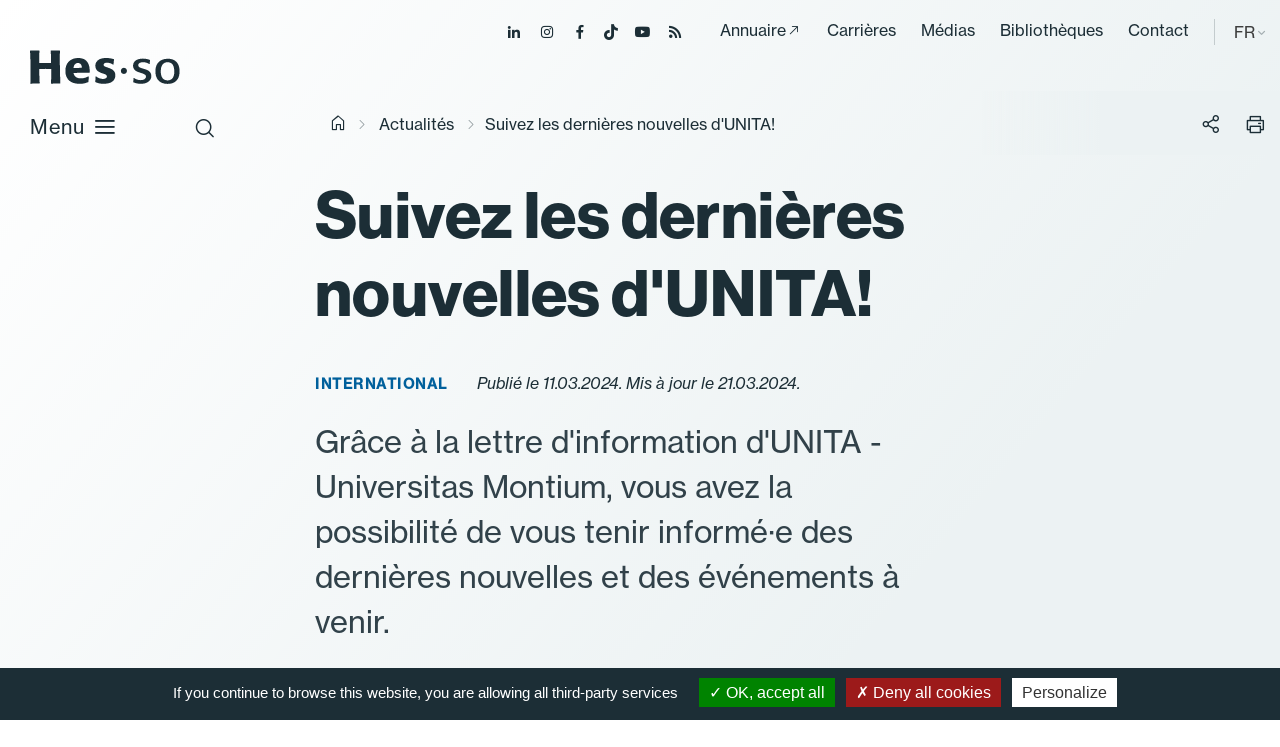

--- FILE ---
content_type: text/html; charset=utf-8
request_url: https://www.hes-so.ch/actualites/detail-actualites/suivez-les-dernieres-nouvelles-dunita
body_size: 8643
content:
<!DOCTYPE html>
<html lang="fr-FR">
<head>

<meta charset="utf-8">
<!-- 
	Copyright 2019 WNG SA, all rights reserved
	
	  WNG SA - Passage St-François 9 - CH-1003 Lausanne
	  Tel +41 21 320 11 11 - Fax +41 21 320 11 10
	  http://www.wng.ch/ - info[at]wng[dot]ch

	This website is powered by TYPO3 - inspiring people to share!
	TYPO3 is a free open source Content Management Framework initially created by Kasper Skaarhoj and licensed under GNU/GPL.
	TYPO3 is copyright 1998-2026 of Kasper Skaarhoj. Extensions are copyright of their respective owners.
	Information and contribution at https://typo3.org/
-->

<base href="https://www.hes-so.ch/">


<meta name="generator" content="TYPO3 CMS" />
<meta name="description" content="Grâce à la lettre d&#039;information d&#039;UNITA - Universitas Montium, vous avez la possibilité de vous tenir informé·e des dernières nouvelles et des événements à venir." />
<meta name="author" content="WNG agence digitale" />
<meta name="keywords" content="HES-SO Etudes Domaines Etudiants" />
<meta property="og:title" content="Suivez les dernières nouvelles d&#039;UNITA!" />
<meta property="og:type" content="article" />
<meta property="og:url" content="https://www.hes-so.ch/actualites/detail-actualites/suivez-les-dernieres-nouvelles-dunita" />
<meta property="og:image" content="https://www.hes-so.ch/fileadmin/_processed_/a/f/csm_unita-detail_50d4f6ff0c.jpg" />
<meta property="og:image:width" content="0" />
<meta property="og:image:height" content="0" />
<meta property="og:description" content="Grâce à la lettre d&#039;information d&#039;UNITA - Universitas Montium, vous avez la possibilité de vous tenir informé·e des dernières nouvelles et des événements à venir." />
<meta name="twitter:card" content="summary" />
<meta name="copyright" content="WNG SA © 2019" />


<link rel="stylesheet" href="https://www.hes-so.ch/typo3conf/ext/wng_flux_rss/Resources/Public/css/main.css?1732289560" media="all">
<link rel="stylesheet" href="https://www.hes-so.ch/typo3conf/ext/wng_site/Resources/Public/hh_ckeditor_custom/Resources/Public/Css/custom_ckeditor.css?1716288070" media="all">
<link rel="stylesheet" href="https://www.hes-so.ch/typo3conf/ext/wng_hesformation/Resources/Public/css/leaflet/leaflet.css?1716288041" media="all">
<link rel="stylesheet" href="https://www.hes-so.ch/typo3conf/ext/wng_alumni/Resources/Public/css/style.css?1730382892" media="all">
<link rel="stylesheet" href="https://www.hes-so.ch/typo3conf/ext/solr/Resources/Public/StyleSheets/Frontend/suggest.css?1730442585" media="all">
<link rel="stylesheet" href="https://www.hes-so.ch/typo3conf/ext/wng_referentiel/Resources/Public/css/main.css?1716288033" media="all">
<link rel="stylesheet" href="https://www.hes-so.ch/typo3conf/ext/solr/Resources/Public/StyleSheets/Frontend/results.css?1730442585" media="all">
<link rel="stylesheet" href="https://www.hes-so.ch/typo3conf/ext/solr/Resources/Public/StyleSheets/Frontend/loader.css?1730442585" media="all">
<link rel="stylesheet" href="https://www.hes-so.ch/typo3conf/ext/wng_hesformation/Resources/Public/css/leaflet/MarkerCluster.css?1716288041" media="all">
<link rel="stylesheet" href="https://www.hes-so.ch/typo3conf/ext/wng_hesformation/Resources/Public/css/leaflet/MarkerCluster.Default.css?1716288041" media="all">
<link rel="stylesheet" href="https://www.hes-so.ch/typo3conf/ext/wng_hesformation/Resources/Public/css/main.css?1716288034" media="all">
<link rel="stylesheet" href="https://www.hes-so.ch/typo3conf/ext/wng_devpro/Resources/Public/css/main.css?1716288037" media="all">
<link rel="stylesheet" href="https://www.hes-so.ch/typo3temp/assets/css/bootstrap_a0e2682de32bd045a45ca841f3740320.css?1769120571" media="all">
<link rel="stylesheet" href="https://www.hes-so.ch/typo3temp/assets/css/slick-theme_a0e2682de32bd045a45ca841f3740320.css?1769120571" media="all">
<link rel="stylesheet" href="https://www.hes-so.ch/typo3temp/assets/css/slick_a0e2682de32bd045a45ca841f3740320.css?1769120571" media="all">
<link rel="stylesheet" href="https://www.hes-so.ch/typo3temp/assets/css/print_a0e2682de32bd045a45ca841f3740320.css?1769120571" media="all">
<link rel="stylesheet" href="https://www.hes-so.ch/typo3temp/assets/css/lightgallery_a0e2682de32bd045a45ca841f3740320.css?1769120571" media="all">
<link rel="stylesheet" href="https://www.hes-so.ch/typo3temp/assets/css/jcf_a0e2682de32bd045a45ca841f3740320.css?1769120571" media="all">
<link rel="stylesheet" href="https://www.hes-so.ch/typo3temp/assets/css/perfect-scrollbar.min_a0e2682de32bd045a45ca841f3740320.css?1769120571" media="all">
<link rel="stylesheet" href="https://www.hes-so.ch/typo3temp/assets/css/main_a0e2682de32bd045a45ca841f3740320.css?1769120571" media="all">
<link rel="stylesheet" href="https://www.hes-so.ch/typo3temp/assets/css/hesso_a0e2682de32bd045a45ca841f3740320.css?1769120571" media="all">
<link href="/typo3conf/ext/news/Resources/Public/Css/news-basic.css?1715710092" rel="stylesheet" >
<style>
/*<![CDATA[*/
<!-- 
/*InlineDefaultCss*/
/* default styles for extension "tx_frontend" */
    .ce-align-left { text-align: left; }
    .ce-align-center { text-align: center; }
    .ce-align-right { text-align: right; }

    .ce-table td, .ce-table th { vertical-align: top; }

    .ce-textpic, .ce-image, .ce-nowrap .ce-bodytext, .ce-gallery, .ce-row, .ce-uploads li, .ce-uploads div { overflow: hidden; }

    .ce-left .ce-gallery, .ce-column { float: left; }
    .ce-center .ce-outer { position: relative; float: right; right: 50%; }
    .ce-center .ce-inner { position: relative; float: right; right: -50%; }
    .ce-right .ce-gallery { float: right; }

    .ce-gallery figure { display: table; margin: 0; }
    .ce-gallery figcaption { display: table-caption; caption-side: bottom; }
    .ce-gallery img { display: block; }
    .ce-gallery iframe { border-width: 0; }
    .ce-border img,
    .ce-border iframe {
        border: 2px solid #000000;
        padding: 0px;
    }

    .ce-intext.ce-right .ce-gallery, .ce-intext.ce-left .ce-gallery, .ce-above .ce-gallery {
        margin-bottom: 10px;
    }
    .ce-image .ce-gallery { margin-bottom: 0; }
    .ce-intext.ce-right .ce-gallery { margin-left: 10px; }
    .ce-intext.ce-left .ce-gallery { margin-right: 10px; }
    .ce-below .ce-gallery { margin-top: 10px; }

    .ce-column { margin-right: 10px; }
    .ce-column:last-child { margin-right: 0; }

    .ce-row { margin-bottom: 10px; }
    .ce-row:last-child { margin-bottom: 0; }

    .ce-above .ce-bodytext { clear: both; }

    .ce-intext.ce-left ol, .ce-intext.ce-left ul { padding-left: 40px; overflow: auto; }

    /* Headline */
    .ce-headline-left { text-align: left; }
    .ce-headline-center { text-align: center; }
    .ce-headline-right { text-align: right; }

    /* Uploads */
    .ce-uploads { margin: 0; padding: 0; }
    .ce-uploads li { list-style: none outside none; margin: 1em 0; }
    .ce-uploads img { float: left; padding-right: 1em; vertical-align: top; }
    .ce-uploads span { display: block; }

    /* Table */
    .ce-table { width: 100%; max-width: 100%; }
    .ce-table th, .ce-table td { padding: 0.5em 0.75em; vertical-align: top; }
    .ce-table thead th { border-bottom: 2px solid #dadada; }
    .ce-table th, .ce-table td { border-top: 1px solid #dadada; }
    .ce-table-striped tbody tr:nth-of-type(odd) { background-color: rgba(0,0,0,.05); }
    .ce-table-bordered th, .ce-table-bordered td { border: 1px solid #dadada; }

    /* Space */
    .frame-space-before-extra-small { margin-top: 1em; }
    .frame-space-before-small { margin-top: 2em; }
    .frame-space-before-medium { margin-top: 3em; }
    .frame-space-before-large { margin-top: 4em; }
    .frame-space-before-extra-large { margin-top: 5em; }
    .frame-space-after-extra-small { margin-bottom: 1em; }
    .frame-space-after-small { margin-bottom: 2em; }
    .frame-space-after-medium { margin-bottom: 3em; }
    .frame-space-after-large { margin-bottom: 4em; }
    .frame-space-after-extra-large { margin-bottom: 5em; }

    /* Frame */
    .frame-ruler-before:before { content: ''; display: block; border-top: 1px solid rgba(0,0,0,0.25); margin-bottom: 2em; }
    .frame-ruler-after:after { content: ''; display: block; border-bottom: 1px solid rgba(0,0,0,0.25); margin-top: 2em; }
    .frame-indent { margin-left: 15%; margin-right: 15%; }
    .frame-indent-left { margin-left: 33%; }
    .frame-indent-right { margin-right: 33%; }
/* default styles for extension "tx_wngalumni" */
    textarea.f3-form-error {
        background-color:#FF9F9F;
        border: 1px #FF0000 solid;
    }

    input.f3-form-error {
        background-color:#FF9F9F;
        border: 1px #FF0000 solid;
    }

    .tx-wng-alumni table {
        border-collapse:separate;
        border-spacing:10px;
    }


    .tx-wng-alumni table td {
        vertical-align:top;
    }

    .typo3-messages .message-error {
        color:red;
    }

    .typo3-messages .message-ok {
        color:green;
    }

-->
/*]]>*/
</style>


<script src="https://www.hes-so.ch/typo3conf/ext/wng_hesformation/Resources/Public/js/leaflet/leaflet.js?1716288041"></script>
<script src="https://www.hes-so.ch/typo3conf/ext/wng_hesformation/Resources/Public/js/leaflet/countries.js?1716288041"></script>
<script src="https://www.hes-so.ch/typo3conf/ext/wng_hesformation/Resources/Public/js/leaflet/allcountries.js?1716288041"></script>
<script src="https://www.hes-so.ch/typo3conf/ext/wng_hesformation/Resources/Public/js/leaflet/leaflet.markercluster-src.js?1716288041"></script>
<script src="https://www.hes-so.ch/typo3conf/ext/wng_site/Resources/Public/HES-SO/JavaScript/vendor/jquery-3.4.1.min.js?1716288056"></script>


<title>HES-SO&nbsp;-&nbsp;Suivez les dernières nouvelles d&#039;UNITA! - Haute école</title><link rel="shortcut icon" type="image/x-icon" href="https://www.hes-so.ch/typo3conf/ext/wng_site/Resources/Public/HES-SO/img/favicon/favicon.ico" /><meta name="viewport" content="width=device-width, initial-scale=1, maximum-scale=1">  <script type="text/javascript" src="/typo3conf/ext/wng_site/Resources/Public/HES-SO/tarteaucitron/tarteaucitron.js"></script>
  <script type="text/javascript">
    tarteaucitron.init({
      "hashtag": "#tarteaucitron", /* Ouverture automatique du panel avec le hashtag */
      "highPrivacy": false, /* désactiver le consentement implicite (en naviguant) ? */
      "orientation": "bottom", /* le bandeau doit être en haut (top) ou en bas (bottom) ? */
      "adblocker": false, /* Afficher un message si un adblocker est détecté */
      "showAlertSmall": false, /* afficher le petit bandeau en bas à droite ? */
      "cookieslist": true, /* Afficher la liste des cookies installés ? */
      "removeCredit": true, /* supprimer le lien vers la source ? */
      "moreInfoLink": true,
      "showIcon": false
    });
  </script>
<script type="text/javascript">
  tarteaucitron.user.googletagmanagerId = 'GTM-MJ7G2PC';
  (tarteaucitron.job = tarteaucitron.job || []).push('googletagmanager');
</script>

<script type="text/javascript">
tarteaucitron.user.gtagUa = 'AW-10842674302';
tarteaucitron.user.gtagMore = function () { /* add here your optionnal gtag() */ };
(tarteaucitron.job = tarteaucitron.job || []).push('gtag');
</script>
                                                     
<script type="text/javascript">
tarteaucitron.user.facebookpixelId = '547785645672153'; tarteaucitron.user.facebookpixelMore = function () { /* add here your optionnal facebook pixel function */ };
(tarteaucitron.job = tarteaucitron.job || []).push('facebookpixel');
</script>
<noscript><img height="1" width="1" src="https://www.facebook.com/tr?id=547785645672153&ev=PageView&noscript=1"/></noscript>  

<script type="text/javascript">
  tarteaucitron.user.linkedininsighttag = '607329';
  (tarteaucitron.job = tarteaucitron.job || []).push('linkedininsighttag');
</script>
<link rel="home" href="https://master.hes-so.ch/stockage" />      <link rel="apple-touch-icon" sizes="57x57" href="https://www.hes-so.ch/typo3conf/ext/wng_site/Resources/Public/HES-SO/img/favicon/apple-icon-57x57.png">
      <link rel="apple-touch-icon" sizes="60x60" href="https://www.hes-so.ch/typo3conf/ext/wng_site/Resources/Public/HES-SO/img/favicon/apple-icon-60x60.png">
      <link rel="apple-touch-icon" sizes="72x72" href="https://www.hes-so.ch/typo3conf/ext/wng_site/Resources/Public/HES-SO/img/favicon/apple-icon-72x72.png">
      <link rel="apple-touch-icon" sizes="76x76" href="https://www.hes-so.ch/typo3conf/ext/wng_site/Resources/Public/HES-SO/img/favicon/apple-icon-76x76.png">
      <link rel="apple-touch-icon" sizes="114x114" href="https://www.hes-so.ch/typo3conf/ext/wng_site/Resources/Public/HES-SO/img/favicon/apple-icon-114x114.png">
      <link rel="apple-touch-icon" sizes="120x120" href="https://www.hes-so.ch/typo3conf/ext/wng_site/Resources/Public/HES-SO/img/favicon/apple-icon-120x120.png">
      <link rel="apple-touch-icon" sizes="144x144" href="https://www.hes-so.ch/typo3conf/ext/wng_site/Resources/Public/HES-SO/img/favicon/apple-icon-144x144.png">
      <link rel="apple-touch-icon" sizes="152x152" href="https://www.hes-so.ch/typo3conf/ext/wng_site/Resources/Public/HES-SO/img/favicon/apple-icon-152x152.png">
      <link rel="apple-touch-icon" sizes="180x180" href="https://www.hes-so.ch/typo3conf/ext/wng_site/Resources/Public/HES-SO/img/favicon/apple-icon-180x180.png">
      <link rel="icon" type="image/png" sizes="192x192" href="https://www.hes-so.ch/typo3conf/ext/wng_site/Resources/Public/HES-SO/img/favicon/android-icon-192x192.png">
      <link rel="icon" type="image/png" sizes="32x32" href="https://www.hes-so.ch/typo3conf/ext/wng_site/Resources/Public/HES-SO/img/favicon/favicon-32x32.png">
      <link rel="icon" type="image/png" sizes="96x96" href="https://www.hes-so.ch/typo3conf/ext/wng_site/Resources/Public/HES-SO/img/favicon/favicon-96x96.png">
      <link rel="icon" type="image/png" sizes="16x16" href="https://www.hes-so.ch/typo3conf/ext/wng_site/Resources/Public/HES-SO/img/favicon/favicon-16x16.png"><link href="https://fonts.googleapis.com/css?family=Roboto:400,500,700&display=swap" rel="stylesheet"><link href="https://fonts.googleapis.com/css?family=Montserrat:400,500,600,700&display=swap" rel="stylesheet"><script type='text/javascript' src='//platform-api.sharethis.com/js/sharethis.js#property=5d53f9c24cd0540012f203ca&product=social-ab' async='async'></script>
<link rel="canonical" href="https://www.hes-so.ch/actualites/detail-actualites/suivez-les-dernieres-nouvelles-dunita"/>

<link rel="alternate" hreflang="fr-FR" href="https://www.hes-so.ch/actualites/detail-actualites/suivez-les-dernieres-nouvelles-dunita"/>
<link rel="alternate" hreflang="en-GB" href="https://www.hes-so.ch/en/actualites/detail-actualites/suivez-les-dernieres-nouvelles-dunita"/>
<link rel="alternate" hreflang="de-DE" href="https://www.hes-so.ch/de/aktualitaet/detail/suivez-les-dernieres-nouvelles-dunita"/>
<link rel="alternate" hreflang="x-default" href="https://www.hes-so.ch/actualites/detail-actualites/suivez-les-dernieres-nouvelles-dunita"/>
</head>
<body>
<div class="top-header">
  <ul class="header-social">
    <li><a href="https://ch.linkedin.com/school/university-of-applied-sciences-western-switzerland/" target="_blank"><span class="icon-linkedin"></span></a></li>
    <li><a href="https://www.instagram.com/hessoeducation/" target="_blank"><span class="icon-instagram"></span></a></li>
    <li><a href="https://www.facebook.com/hesso" target="_blank"><span class="icon-facebook"></span></a></li>
    <li><a href="https://www.tiktok.com/@hessoeducation" target="_blank"><span class="icon-tiktok"></span></a></li>
    <li><a href="https://www.youtube.com/hessofilms" target="_blank"><span class="icon-youtube"></span></a></li>
    <li><a href="https://www.hes-so.ch/actualites/flux-rss" target="_blank"><span class="icon-rss-feed"></span></a></li>
  </ul>
  <div class="top-menu">
    <ul><li><a href="https://people.hes-so.ch/fr/" target="_blank">Annuaire</a></li><li><a href="/la-hes-so/carrieres" target="_top">Carrières</a></li><li><a href="/medias-et-communication" target="_top">Médias</a></li><li><a href="/recherche-innovation/information-scientifique-et-bibliotheques/bibliotheques" target="_top">Bibliothèques</a></li><li><a href="/contact" target="_top">Contact</a></li></ul>
  </div>
  <div class="lang-container">
    
      <span>FR</span>
    
    
    
    
    <ul class="lang-nav"><li class="active lang"> <a href="/actualites/detail-actualites/page?tx_news_pi1%5Bnews%5D=16156&amp;cHash=0b5c7b47e2503488c1255ce66e52c2d9" target="_top">FR</a> </li><li class="lang"> <a href="/en/actualites/detail-actualites/page?tx_news_pi1%5Bnews%5D=16156&amp;cHash=0b5c7b47e2503488c1255ce66e52c2d9" target="_top">EN</a> </li><li class="lang"> <a href="/de/aktualitaet/detail/page?tx_news_pi1%5Bnews%5D=16156&amp;cHash=0b5c7b47e2503488c1255ce66e52c2d9" target="_top">DE</a> </li></ul>
  </div>
</div>
<header id="header" class="sticky">
  <div class="header-close icon-close-2"></div>
  <nav class="navbar navbar-expand-lg navbar-light">
    <a class="navbar-brand" href="https://www.hes-so.ch/accueil" title="HES-SO">
      <!--<img src="https://www.hes-so.ch/typo3conf/ext/wng_site/Resources/Public/HES-SO/img/logo-hes-so-white.svg" alt="HES-SO logo" class="logo-white">
      <img src="https://www.hes-so.ch/typo3conf/ext/wng_site/Resources/Public/HES-SO/img/logo-hes-so-black.svg" alt="HES-SO logo" class="logo-blue">-->
      <img src="https://www.hes-so.ch/typo3conf/ext/wng_site/Resources/Public/HES-SO/img/logo_hesso_light_white.svg" alt="HES-SO logo" class="logo-white">
      <img src="https://www.hes-so.ch/typo3conf/ext/wng_site/Resources/Public/HES-SO/img/logo_hesso_light.svg" alt="HES-SO logo" class="logo-blue">
      <img src="https://www.hes-so.ch/typo3conf/ext/wng_site/Resources/Public/HES-SO/img/logo_hesso_master_tablet_white.svg" alt="HES-SO logo" class="logo-white-tablet">
      <img src="https://www.hes-so.ch/typo3conf/ext/wng_site/Resources/Public/HES-SO/img/logo_hesso_master_tablet.svg" alt="HES-SO logo" class="logo-blue-tablet">
    </a>
    <div class="header-top">
      <div class="search-icon">
        <span class="icon-search"></span>
        <span class="icon-close-2"></span>
      </div>
      <a href="" class="open-menu">
        Menu
        <div class="open-menu-btn icon-menu"></div>
      </a>
    </div>

    <div class="header-content">
      <div class="collapse navbar-collapse sticky" id="navbarSupportedContent">
        <ul class="navbar-nav mr-auto"><li class="hasSub"><a href="/bachelor" target="_top" title="/bachelor" class="dropdown-link">Bachelor</a><div class="dropdown-menu level-2nd"><ul><li class="level-2nd"><a href="/bachelor" target="_top">Les formations</a></li><li class="level-2nd"><a href="/la-hes-so/etudier-a-la-hes-so/admissions/admissions-en-bachelor" target="_top">Modalités d&#039;admission</a></li><li class="level-2nd"><a href="/la-hes-so/etudier-a-la-hes-so/titres-delivres-et-reconnaissance" target="_top">Titres délivrés et reconnaissance</a></li><li class="level-2nd"><a href="/la-hes-so/etudier-a-la-hes-so/services-aux-etudiant-es/couts-bourses-et-prets" target="_top">Coûts, bourses et prêts</a></li><li class="level-2nd"><a href="/la-hes-so/etudier-a-la-hes-so/mobilite-et-internationalisation-des-etudes" target="_top">Mobilité</a></li></ul></div></li><li class="hasSub"><a href="/master" target="_top" title="/master" class="dropdown-link">Master</a><div class="dropdown-menu level-2nd"><ul><li class="level-2nd"><a href="/master" target="_top">Les formations</a></li><li class="level-2nd"><a href="/la-hes-so/etudier-a-la-hes-so/admissions/admissions-et-reglements-en-master" target="_top">Modalités d&#039;admission</a></li><li class="level-2nd"><a href="/la-hes-so/etudier-a-la-hes-so/titres-delivres-et-reconnaissance" target="_top">Titres délivrés et reconnaissance</a></li><li class="level-2nd"><a href="/la-hes-so/etudier-a-la-hes-so/services-aux-etudiant-es/couts-bourses-et-prets" target="_top">Coûts, bourses et prêts</a></li><li class="level-2nd"><a href="/la-hes-so/etudier-a-la-hes-so/mobilite-et-internationalisation-des-etudes" target="_top">Mobilité</a></li><li class="level-2nd"><a href="/master/hes-so-master" target="_top">HES-SO Master</a></li></ul></div></li><li class="nav-item"><a href="/formation-continue" target="_top">Formation continue</a></li><li class="hasSub"><a href="/recherche-innovation/la-recherche-a-la-hes-so" target="_top" title="/recherche-innovation" class="dropdown-link">Recherche et Innovation</a><div class="dropdown-menu level-2nd"><ul><li class="level-2nd"><a href="/recherche-innovation/la-recherche-a-la-hes-so" target="_top">La recherche à la HES-SO</a></li><li class="level-2nd"><a href="/recherche-innovation/projets-de-recherche" target="_top">Projets de recherche</a></li><li class="level-2nd"><a href="/recherche-innovation/instituts-de-recherche" target="_top">Instituts et compétences</a></li><li class="level-2nd"><a href="/recherche-innovation/soutien-a-la-recherche/acquisition-de-fonds-de-tiers" target="_top">Acquisition de fonds de tiers</a></li><li class="level-2nd"><a href="/recherche-innovation/releve-et-carrieres-academiques" target="_top">Relève et carrières académiques</a></li><li class="level-2nd"><a href="/recherche-innovation/open-science" target="_top">Open Science</a></li><li class="level-2nd"><a href="/recherche-innovation/integrite-scientifique" target="_top">Intégrité scientifique</a></li><li class="level-2nd"><a href="/recherche-innovation/information-scientifique-et-bibliotheques" target="_top">Information scientifique et bibliothèques</a></li></ul></div></li><li class="hasSub"><a href="/domaines-et-hautes-ecoles" target="_top" title="/domaines-et-hautes-ecoles" class="dropdown-link">Domaines et hautes écoles</a><div class="dropdown-menu level-2nd"><ul><li class="level-2nd"><a href="/domaines-et-hautes-ecoles/hautes-ecoles" target="_top">Hautes écoles</a></li><li class="level-2nd"><a href="/domaines-et-hautes-ecoles/design-et-arts-visuels" target="_top">Design et Arts visuels</a></li><li class="level-2nd"><a href="/domaines-et-hautes-ecoles/economie-et-services" target="_top">Economie et Services</a></li><li class="level-2nd"><a href="/domaines-et-hautes-ecoles/ingenierie-et-architecture" target="_top">Ingénierie et Architecture</a></li><li class="level-2nd"><a href="/domaines-et-hautes-ecoles/musique-et-arts-de-la-scene" target="_top">Musique et Arts de la scène</a></li><li class="level-2nd"><a href="/domaines-et-hautes-ecoles/sante" target="_top">Santé</a></li><li class="level-2nd"><a href="/domaines-et-hautes-ecoles/travail-social" target="_top">Travail social</a></li></ul></div></li><li class="hasSub"><a href="/la-hes-so" target="_top" title="/la-hes-so" class="dropdown-link">La HES-SO</a><div class="dropdown-menu level-2nd"><ul><li class="hasSub level-2nd"><a href="/la-hes-so/a-propos" target="_top" title="/la-hes-so/a-propos" class="dropdown-link">A propos</a><div class="dropdown-menu level-3rd"><ul><li class="level-3rd"><a href="/la-hes-so/a-propos/histoire" target="_top">Histoire</a></li><li class="level-3rd"><a href="/la-hes-so/a-propos/gouvernance" target="_top">Gouvernance</a></li><li class="level-3rd"><a href="/la-hes-so/a-propos/priorites-25-28" target="_top">Priorités 25-28</a></li><li class="level-3rd"><a href="/la-hes-so/a-propos/la-hes-so-en-chiffres" target="_top">En chiffres</a></li><li class="level-3rd"><a href="/la-hes-so/a-propos/responsabilite-societale" target="_top">Responsabilité sociétale</a></li><li class="level-3rd"><a href="/la-hes-so/a-propos/amelioration-continue" target="_top">Amélioration continue</a></li><li class="level-3rd"><a href="/la-hes-so/a-propos/reglements-et-procedures" target="_top">Conventions et règlements</a></li></ul></div></li><li class="level-2nd"><a href="/la-hes-so/etudier-a-la-hes-so" target="_top">Etudier à la HES-SO</a></li><li class="level-2nd"><a href="/la-hes-so/soutien-a-lenseignement" target="_top">Soutien à l&#039;enseignement</a></li><li class="level-2nd"><a href="/la-hes-so/transformation-numerique" target="_top">Transformation numérique</a></li><li class="level-2nd"><a href="/la-hes-so/durabilite" target="_top">Durabilité</a></li><li class="level-2nd"><a href="/la-hes-so/egalite-et-diversite" target="_top">Egalité et Diversité</a></li><li class="level-2nd"><a href="/la-hes-so/international" target="_top">International</a></li><li class="level-2nd"><a href="/la-hes-so/unita" target="_top">UNITA</a></li><li class="level-2nd"><a href="/la-hes-so/carrieres" target="_top">Carrières</a></li></ul></div></li></ul>
      </div>

      <div class="header-menu sticky">
        <ul><li><a href="https://people.hes-so.ch/fr/" target="_blank">Annuaire</a></li><li><a href="/la-hes-so/carrieres" target="_top">Carrières</a></li><li><a href="/medias-et-communication" target="_top">Médias</a></li><li><a href="/recherche-innovation/information-scientifique-et-bibliotheques/bibliotheques" target="_top">Bibliothèques</a></li><li><a href="/contact" target="_top">Contact</a></li></ul>
        <ul class="lang-nav"><li class="active lang"> <a href="/actualites/detail-actualites/page?tx_news_pi1%5Bnews%5D=16156&amp;cHash=0b5c7b47e2503488c1255ce66e52c2d9" target="_top">FR</a> </li><li class="lang"> <a href="/en/actualites/detail-actualites/page?tx_news_pi1%5Bnews%5D=16156&amp;cHash=0b5c7b47e2503488c1255ce66e52c2d9" target="_top">EN</a> </li><li class="lang"> <a href="/de/aktualitaet/detail/page?tx_news_pi1%5Bnews%5D=16156&amp;cHash=0b5c7b47e2503488c1255ce66e52c2d9" target="_top">DE</a> </li></ul>
        <ul class="header-social">
          <li><a href="https://ch.linkedin.com/school/university-of-applied-sciences-western-switzerland/" target="_blank"><span class="icon-linkedin"></span></a></li>
          <li><a href="https://www.instagram.com/hessoeducation/" target="_blank"><span class="icon-instagram"></span></a></li>
          <li><a href="https://www.facebook.com/hesso" target="_blank"><span class="icon-facebook"></span></a></li>
          <li><a href="https://www.tiktok.com/@hessoeducation" target="_blank"><span class="icon-tiktok"></span></a></li>
          <li><a href="https://www.youtube.com/hessofilms" target="_blank"><span class="icon-youtube"></span></a></li>
          <li><a href="https://www.hes-so.ch/actualites/flux-rss" target="_blank"><span class="icon-rss-feed"></span></a></li>
        </ul>
      </div>
    </div>
  </nav>
  <div class="search-header">

      
    

            <div id="c17991" class="frame frame-default frame-type-list frame-layout-0">
                
                
                    



                
                
                    

	



                
                

    
        
<div class="tx_solr">
	<div class="row">
		<div class="col-md-12">
			
	

	<div class="tx-solr-search-form">
		<div class="tx-indexedsearch-searchbox">
			<form method="get" id="tx-solr-search-form-pi-results" action="/accueil/recherche" data-suggest="/accueil/recherche?type=7384" data-suggest-header="Meilleurs résultats" accept-charset="utf-8">
				<fieldset>
					<div class="input-group tx-indexedsearch-form">
						

						

						<input type="text" class="tx-solr-q js-solr-q tx-solr-suggest tx-solr-suggest-focus tx-indexedsearch-searchbox-sword"
							name="tx_solr[q]" value="" placeholder="Votre recherche" />
					</div>
					<div class="input-group-btn tx-indexedsearch-search-submit">
						<button class="btn btn-default tx-solr-submit tx-indexedsearch-searchbox-button" type="submit"></button>
					</div>
				</fieldset>
				<span class="reset-search">Effacer</span>
			</form>
		</div>
	</div>



		</div>
	</div>
</div>
    


                
                    



                
                
                    



                
            </div>

        



    <div class="quicklink">
      <h3>Liens rapides</h3>
      <ul><li><a href="/la-hes-so/etudier-a-la-hes-so/admissions" target="_top">Modalités d’admission</a></li><li><a href="/la-hes-so/carrieres" target="_top">Carrières et emploi</a></li><li><a href="https://people.hes-so.ch/fr/" target="_blank">Annuaire</a></li></ul>
    </div>
  </div>
</header>



    <div id="content">
    	<div class="breadcrumb small no-padding-left">
        <div class="container">
          <div class="row">
            <div class="col-md-12">
              <div class="breadcrumb-container"><a href="/accueil" target="_top"><i class="icon-home"></i><span style="display:none;">hes-so.ch</span></a><i class="icon-chevron-right"></i><a href="/actualites" target="_top">Actualités</a> <i class="icon-chevron-right"></i><span style="display:none;">Détail actualités</span><span class="current-breadcrumb">Suivez les dernières nouvelles d&#039;UNITA!</span></div>
              <div class="social-btn-print">
                <div class="sharethis-inline-share-buttons"></div>
                <span class="btn-share">
                  <i class="icon-share"></i>
                </span>
                <span class="btn-print">
                    <i class="icon-print"></i>
                </span>
              </div>
            </div>
          </div>
        </div>
      </div>
      <!--TYPO3SEARCH_begin-->
      <div class="container">
        <div id="main-content">
          <div class="row">
            <div class="left-content col-xl-8">
              
              
            </div>
            <div class="no-content sidebar-content offset-xl-1 col-xl-3">
              
            </div>
          </div>
          <div class="bottom-content">
            
    

            <div id="c4531" class="frame frame-default frame-type-news_newsdetail frame-layout-0">
                
                
                    



                
                
                    

	



                
                

    
    


	


<div class="news news-single">
	<div class="article" itemscope="itemscope" itemtype="http://schema.org/Article">
		

	

			

					
					






	
	
	



		
		
	














					<div class="row">
						<div class="col-xl-8 test2">
							<div class="header">
								<h1 itemprop="headline">Suivez les dernières nouvelles d&#039;UNITA!</h1>
							</div>

							
								<span class="news-list-category">International</span>
							

							<span class="news-list-date">
								Publié le 11.03.2024. Mis à jour le 21.03.2024.
							</span>

							
								<div class="teaser-text" itemprop="description">
									<p>Grâce à la lettre d'information d'UNITA - Universitas Montium, vous avez la possibilité de vous tenir informé·e des dernières nouvelles et des événements à venir.</p>
								</div>
							

							

	<!-- media files -->
	<div class="news-img-wrap">
		
			<div class="outer">
				
					

<div class="mediaelement mediaelement-image">
	
			
					<img itemprop="image" src="https://www.hes-so.ch/fileadmin/documents/HES-SO/Documents_HES-SO/images/actualites/hes-so/unita-detail.jpg" width="995" height="615" alt="" />
				
		
</div>



				
				
				
				
			</div>
		
	</div>



							<div class="news-text-wrap" itemprop="articleBody">
								<p><a href="https://univ-unita.eu/Sites/" target="_blank" rel="noreferrer">UNITA - Universitas Montium</a> est l'alliance d’universités européennes dans laquelle s'intègre la HES‑SO. UNITA rassemble 12 institutions, soit environ 250 000 étudiant·es. L’alliance facilite les contacts entre partenaires académiques et dynamise le transfert des savoirs.</p>
							</div>

							
								<div id="c46588">
	<div class="dce-links">
		
			
					<a href="https://docs.google.com/forms/d/e/1FAIpQLSdvwiXy0ed1ihO9oGY29ujzC18aVnWRfLcV7mgirDlqTQhXjA/viewform" target="_blank" class="ico-class" rel="noreferrer">
						Formulaire d&#039;inscription à la newsletter<span class="icon-external-1"></span>
					</a>
				
		
			
					<a href="https://univ-unita.eu/Sites/unita/en/Pagina/media" target="_blank" class="ico-class" rel="noreferrer">
						Consulter les dernières newsletters<span class="icon-external-1"></span>
					</a>
				
		
			
					
						En savoir plus sur UNITA<span class="icon-external-1"></span>
					
				
		
	</div>
</div>
							

							

							

		          
		              
		                  <div class="row news-paginated">
		                      
		                          <div class="previous col-sm-6">
		                              <p class="news-prevnext-subtitle">Actualité précédente :</p>
		                              <a class="paging-news" target="_top" href="/actualites/detail-actualites/femspin-inspirer-lentrepreneuriat-feminin-rencontre-avec-aude-ambrosini">
		                                  <span class="category">
												
													Interview
												
		                                  </span>
		                                  <p class="paginated-title">FemSpin, inspirer l&#039;entrepreneuriat féminin: rencontre avec Aude Ambrosini</p>
		                                  <p class="paginated-date">07.02.2024</p>
		                              </a>
		                          </div>
		                      
		                      
		                          <div class="next col-sm-6">
		                              <p class="news-prevnext-subtitle">Actualité suivante :</p>
		                              <a class="next paging-news" target="_top" href="/actualites/detail-actualites/projet-pionnier-de-developpement-dun-smart-energy-district">
		                                  <span class="category">
												
													Actualité HES-SO
												
		                                  </span>
		                                  <p class="paginated-title">Projet pionnier de développement d’un «Smart Energy District»</p>
		                                  <p class="paginated-date">16.04.2024</p>
		                              </a>
		                          </div>
		                      
		                  </div>
		              
		          

		       </div>
		       <div class="offset-xl-1 col-xl-3 news-right-content">
				   










    
		       </div>
		    </div>
					
				
		

	</div>
</div>



                
                    



                
                
                    



                
            </div>

        


          </div>
        </div>
      </div>
      <!--TYPO3SEARCH_end-->
    </div><!-- /content -->


<!-- /content -->
<a href="" class="scroll-top"></a>
<footer class="footer-home">
  <div class="container">
    <div class="row">
      <div class="col-md-4 col-sm-12">
        <div class="info-contact">
	<ul>
	
		<li>
			
					<a href="/contact" target="_top">
						<i class="icon-mail"></i>Nous contacter
					</a>
				
		</li>
	
		<li>
			
					<a href="/medias-et-communication" target="_top">
						<i class="icon-edit"></i>Médias et communication
					</a>
				
		</li>
	
	</ul>
</div>
      </div>
      <div class="col-md-8 col-sm-12">
        <div class="social-link">
	<h3>Suivez la HES-SO</h3>
	<ul>
	
		<li><a href="https://ch.linkedin.com/school/university-of-applied-sciences-western-switzerland/" target="_blank" rel="noreferrer"><i class="icon-linkedin"></i></a></li>
	
		<li><a href="https://www.instagram.com/hessoeducation/" target="_blank" rel="noreferrer"><i class="icon-instagram"></i></a></li>
	
		<li><a href="https://www.facebook.com/hesso" target="_blank" rel="noreferrer"><i class="icon-facebook"></i></a></li>
	
		<li><a href="https://www.tiktok.com/@hessoeducation" target="_blank" rel="noreferrer"><i class="icon-tiktok"></i></a></li>
	
		<li><a href="https://www.youtube.com/hessofilms" target="_blank" rel="noreferrer"><i class="icon-youtube"></i></a></li>
	
		<li><a href="/actualites/flux-rss" target="_top"><i class="icon-rss-feed"></i></a></li>
	
	</ul>
</div>
    

            <div id="c2002" class="frame frame-default frame-type-image frame-layout-0">
                
                
                    



                
                
                    

	



                
                

    <div class="ce-image ce-left ce-above">
        

    <div class="ce-gallery" data-ce-columns="3" data-ce-images="3">
        
        
            <div class="ce-row">
                
                    
                        <div class="ce-column">
                            

        
<figure class="image">
    
            <a href="http://www.univ-unita.eu" target="_blank" rel="noreferrer">
                
<img class="image-embed-item" src="https://www.hes-so.ch/fileadmin/documents/HES-SO/Documents_HES-SO/images/HES-SO_Master/Logo_footer/logo-unita.svg" width="90" height="72" loading="lazy" alt="" />


            </a>
        
    
</figure>


    


                        </div>
                    
                
                    
                        <div class="ce-column">
                            

        
<figure class="image">
    
            <a href="https://eua.eu/" target="_blank" rel="noreferrer">
                
<img class="image-embed-item" src="https://www.hes-so.ch/fileadmin/documents/HES-SO/Documents_HES-SO/images/HES-SO_Master/Logo_footer/logo-eua.svg" width="210" height="80" loading="lazy" alt="" />


            </a>
        
    
</figure>


    


                        </div>
                    
                
                    
                        <div class="ce-column">
                            

        
<figure class="image">
    
            <a href="https://www.swissuniversities.ch/fr" target="_blank" rel="noreferrer">
                
<img class="image-embed-item" src="https://www.hes-so.ch/fileadmin/documents/HES-SO/Documents_HES-SO/images/HES-SO_Master/Logo_footer/logo-swissuniversities.svg" width="238" height="28" loading="lazy" alt="" />


            </a>
        
    
</figure>


    


                        </div>
                    
                
            </div>
        
        
    </div>



    </div>


                
                    



                
                
                    



                
            </div>

        


      </div>
  </div>
  </div>
</footer>
<div class="footer-nav footer-nav-home">
    <div class="container clearfix">
        <ul><li><a href="/contact" target="_top">Contact</a></li><li><a href="/la-hes-so/carrieres" target="_top">Carrières</a></li><li><a href="/plan-du-site" target="_top">Plan du site</a></li><li><a href="https://intra4.hes-so.ch" target="_blank">Intranet</a></li><li><a href="/mentions-legales" target="_top">Mentions légales</a></li><li><a href="javascript:tarteaucitron.userInterface.openPanel();">Gestion des cookies</a></li></ul> 
        <div class="copyright">
          <p>© 2021 - HES-SO</p>
        </div>
    </div>
</div>

<script id="powermail_conditions_container" data-condition-uri="https://www.hes-so.ch/actualites/detail-actualites?type=3132"></script>
<script src="https://www.hes-so.ch/typo3conf/ext/solr/Resources/Public/JavaScript/JQuery/jquery.min.js?1730442585"></script>
<script src="https://www.hes-so.ch/typo3conf/ext/solr/Resources/Public/JavaScript/JQuery/jquery.URI.min.js?1730442585"></script>
<script src="https://www.hes-so.ch/typo3conf/ext/solr/Resources/Public/JavaScript/search_controller.js?1730442585"></script>
<script src="https://www.hes-so.ch/typo3conf/ext/solr/Resources/Public/JavaScript/JQuery/jquery.autocomplete.min.js?1730442585"></script>
<script src="https://www.hes-so.ch/typo3conf/ext/solr/Resources/Public/JavaScript/suggest_controller.js?1730442585"></script>
<script src="https://www.hes-so.ch/typo3conf/ext/powermail/Resources/Public/JavaScript/Powermail/Form.min.js?1726555609" defer="defer"></script>
<script src="https://www.hes-so.ch/typo3conf/ext/wng_flux_rss/Resources/Public/js/isotope.pkgd.js?1716288036"></script>
<script src="https://www.hes-so.ch/typo3conf/ext/wng_flux_rss/Resources/Public/js/main.js?1716288036"></script>
<script src="https://www.hes-so.ch/typo3conf/ext/wng_newsfilter/Resources/Public/Js/ajaxfilter.js?1725369646"></script>
<script src="https://www.hes-so.ch/typo3conf/ext/wng_eventnews/Resources/Public/js/eventmap.js?1716288036"></script>
<script src="https://www.hes-so.ch/typo3conf/ext/wng_alumni/Resources/Public/js/main.js?1716288038"></script>
<script src="https://www.hes-so.ch/typo3conf/ext/wng_referentiel/Resources/Public/js/main.js?1716288033"></script>
<script src="https://www.hes-so.ch/typo3conf/ext/wng_hesformation/Resources/Public/js/ckeditor.js?1716288034"></script>
<script src="https://www.hes-so.ch/typo3conf/ext/wng_hesformation/Resources/Public/js/main.js?1725371209"></script>
<script src="https://www.hes-so.ch/typo3conf/ext/wng_hesformation/Resources/Public/js/schoolmain.js?1725366893"></script>
<script src="https://www.hes-so.ch/typo3conf/ext/wng_devpro/Resources/Public/js/main.js?1716288037"></script>
<script src="https://www.hes-so.ch/typo3conf/ext/powermail_cond/Resources/Public/JavaScript/PowermailCondition.min.js?1679584121" defer="defer"></script>
<script src="https://www.hes-so.ch/typo3conf/ext/wng_site/Resources/Public/HES-SO/JavaScript/vendor/modernizr-3.3.1-respond-1.4.2.min.js?1716288056"></script>
<script src="https://www.hes-so.ch/typo3conf/ext/wng_site/Resources/Public/HES-SO/JavaScript/vendor/bootstrap.min.js?1716288056"></script>
<script src="https://www.hes-so.ch/typo3conf/ext/wng_site/Resources/Public/HES-SO/JavaScript/vendor/slick.min.js?1716288056"></script>
<script src="https://www.hes-so.ch/typo3conf/ext/wng_site/Resources/Public/HES-SO/JavaScript/vendor/lightgallery-all.min.js?1716288055"></script>
<script src="https://www.hes-so.ch/typo3conf/ext/wng_site/Resources/Public/HES-SO/JavaScript/vendor/jcf.min.js?1716288056"></script>
<script src="https://www.hes-so.ch/typo3conf/ext/wng_site/Resources/Public/HES-SO/JavaScript/vendor/perfect-scrollbar.jquery.min.js?1716288056"></script>
<script src="https://www.hes-so.ch/typo3conf/ext/wng_site/Resources/Public/HES-SO/JavaScript/vendor/jquery-ui.min.js?1716288056"></script>
<script src="https://www.hes-so.ch/typo3conf/ext/wng_site/Resources/Public/HES-SO/JavaScript/vendor/jquery-ias.min.js?1716288056"></script>
<script src="https://www.hes-so.ch/typo3conf/ext/wng_site/Resources/Public/HES-SO/JavaScript/vendor/ics.js?1716288056"></script>
<script src="https://www.hes-so.ch/typo3conf/ext/wng_site/Resources/Public/HES-SO/JavaScript/vendor/imagesloaded.pkgd.min.js?1716288056"></script>
<script src="https://www.hes-so.ch/typo3conf/ext/wng_site/Resources/Public/HES-SO/JavaScript/vendor/datatables.min.js?1716288056"></script>
<script src="https://www.hes-so.ch/typo3conf/ext/wng_site/Resources/Public/HES-SO/JavaScript/vendor/dataTables.pageLoadMore.min.js?1716288056"></script>
<script src="https://www.hes-so.ch/typo3conf/ext/wng_site/Resources/Public/HES-SO/JavaScript/hesso.js?1755529174"></script>


</body>
</html>

--- FILE ---
content_type: application/javascript; charset=utf-8
request_url: https://www.hes-so.ch/typo3conf/ext/wng_hesformation/Resources/Public/js/main.js?1725371209
body_size: 5653
content:
var catmap;
var defaultstyle;
var allstyle;
var configObj;
var grid;
var gridProject;
var gridInstitute;
$(document).ready(function () {
    defaultstyle = {
        color: "white",
        fillColor: "#25bbca",
        fillOpacity: 1,
        opacity: 1,
        weight: 1,
    };
    allstyle = {
        color: "white",
        fillColor: "#d5dcdd",
        fillOpacity: 1,
        opacity: 1,
        weight: 1,
    };
    configObj = configObj || {
        itemSelector: ".article",
        percentPosition: true,
        masonry: {
            horizontalOrder: true,
        },
    };

    grid = $(".structure-masonry .structure-items-masonry").isotope({
        itemSelector: ".article",
        percentPosition: true,
        masonry: {
            horizontalOrder: true,
        },
    });

    grid.imagesLoaded().progress(function () {
        grid.isotope("layout");
    });

    gridProject = $(".structure-masonry .structure-items-masonryproject").isotope({
        itemSelector: ".article",
        percentPosition: true,
        masonry: {
            horizontalOrder: true,
        },
    });

    gridProject.imagesLoaded().progress(function () {
        gridProject.isotope("layout");
    });

    gridInstitute = $(".structure-masonry .structure-items-masonryinst").isotope({
        itemSelector: ".article",
        percentPosition: true,
        masonry: {
            horizontalOrder: true,
        },
    });

    gridInstitute.imagesLoaded().progress(function () {
        gridInstitute.isotope("layout");
    });

    $(function () {
        $(".carouselhes")
            .carousel({
                interval: 7000,
                ride: "carousel",
            })
            .on("slid.bs.carousel", function (e) {
                if ($(this).parent().hasClass("content-slider-carrousel")) {
                    if ($(this).find(".active img").data("description") == "") {
                        $(".content-slider-carrousel .banner-legen-icon").hide();
                    } else {
                        $(".content-slider-carrousel .banner-legen-icon ").show();
                        $(".content-slider-carrousel .banner-legend p ").html($(this).find(".active img").data("description"));
                    }
                } else {
                    if ($(this).find(".active img").data("description") == "") {
                        $(".content-img .banner-legen-icon").hide();
                    } else {
                        $(".content-img .banner-legen-icon").show();
                        $(".content-img .banner-legend p").html($(this).find(".active img").data("description"));
                    }
                }
            });
    });

    popupFilterStructuresOpen();
    ClickBtnfilter();
    ResetStructure();
    InitMapCategory();

    var urlHash = window.location.href.split("#")[1];
    // alert(urlHash);
    if (urlHash == "listfilter") {
        // alert($('#' + urlHash).offset().top);
        $("html, body").animate(
            {
                scrollTop: $("#" + urlHash).offset().top,
            },
            500,
            "linear"
        );
        return false;
    }

    setTimeout(function () {
        $(".structure-masonry .structure-items-masonry ").isotope(configObj);
    }, 300);

    if ($(".calltoactionlink")[0]) {
        $(".content-img").append($(".calltoactionlink").html());
        $(".calltoactionlink").remove();
    }
    if ($(".menucomp")[0]) {
        $(".menutraining .menucomp").insertAfter("#header");
        $(".menucomp li").first().addClass("current");
    }

    var slickOpts = {
        arrows: false,
        dots: true,
        swipeToSlide: false,
        draggable: false,
        swipe: false,
        accessibility: false,
    };
    $(".my_testimonial").slick(slickOpts);
    $(".my_alltestimonial").slick(slickOpts);
    window.setTimeout(function () {
        $(".training-list-view").isotope(configObj);
        $(".listdomain").isotope({
            itemSelector: ".domain",
        });
    }, 500);

    TrainingMoreList();

    $(".menucomp ul .afficheplus").click(function (e) {
        $(this).slideUp();
        $(".menucomp ul .menuafficheplus ").slideDown();
    });
    var sections = $(".contentmenutraining .contentmenutrainingitem "),
        nav = $(".menucomp"),
        nav_height = nav.outerHeight() + 5;

    $(window).scroll(function () {
        if ($(".menutraining")[0]) {
            if ($(window).width() > 768) {
                var height = $(".menutraining").outerHeight() + $(".menutraining").offset().top - $(".menucomp").outerHeight();

                // if ($(window).scrollTop() >= $('.menutraining').offset().top - 100 && $(window).scrollTop() < height) {
                //     $('.menucomp').addClass('fixedmenutraining');
                // } else {
                //     $('.menucomp').removeClass('fixedmenutraining');
                // }
            }

            var cur_pos = $(this).scrollTop();

            if ($(window).width() < 992) {
                sections.each(function () {
                    var linkTitle = $(this).find("h2").html();
                    var top = $(this).offset().top - nav_height,
                        bottom = top + $(this).outerHeight();

                    if (cur_pos >= top - 100 && cur_pos <= bottom - 100) {
                        //console.log( $(this));
                        nav.find("li").removeClass("current");
                        nav.find("li." + $(this).attr("data-id") + " ").addClass("current");
                        var dataIdSection = $(this).attr("data-id");
                        var relatedTab = $("." + dataIdSection + ":not(.slick-cloned)").attr("data-slick-index");
                        if (relatedTab) $(".menucomp > ul").slick("slickGoTo", relatedTab);
                        $(".page-title").html(linkTitle);
                    }
                });
            } else {
                sections.each(function () {
                    var top = $(this).offset().top - nav_height,
                        bottom = top + $(this).outerHeight();

                    if (cur_pos >= top + 250 && cur_pos <= bottom + 250) {
                        //console.log( $(this));
                        nav.find("li").removeClass("current");
                        nav.find("li." + $(this).attr("data-id") + " ").addClass("current");
                        var dataIdSection = $(this).attr("data-id");
                        var relatedTab = $("." + dataIdSection + ":not(.slick-cloned)").attr("data-slick-index");
                        //if(relatedTab)
                        //$('.menucomp > ul').slick('slickGoTo', relatedTab);
                        //$('.page-title').html(linkTitle);
                    }
                });
            }
        }
    });

    if ($(".menutraining")[0]) {
        if ($(window).width() > 768) {
            var height = $(".menutraining").outerHeight() + $(".menutraining").offset().top - $(".menucomp").outerHeight();

            // if ($(window).scrollTop() >= $('.menutraining').offset().top - 100 && $(window).scrollTop() < height) {
            //     $('.menucomp').addClass('fixedmenutraining');
            // } else {
            //     $('.menucomp').removeClass('fixedmenutraining');
            // }
        }

        var cur_pos = $(this).scrollTop();

        if ($(window).width() < 992) {
            sections.each(function () {
                var linkTitle = $(this).find("h2").html();
                var top = $(this).offset().top - nav_height,
                    bottom = top + $(this).outerHeight();

                if (cur_pos >= top - 100 && cur_pos <= bottom - 100) {
                    //console.log( $(this));
                    nav.find("li").removeClass("current");
                    nav.find("li." + $(this).attr("data-id") + " ").addClass("current");
                    var dataIdSection = $(this).attr("data-id");
                    var relatedTab = $("." + dataIdSection + ":not(.slick-cloned)").attr("data-slick-index");
                    if (relatedTab) $(".menucomp > ul").slick("slickGoTo", relatedTab);
                }
            });
        } else {
            sections.each(function () {
                var top = $(this).offset().top - nav_height,
                    bottom = top + $(this).outerHeight();

                if (cur_pos >= top + 250 && cur_pos <= bottom + 250) {
                    //console.log( $(this));
                    nav.find("li").removeClass("current");
                    nav.find("li." + $(this).attr("data-id") + " ").addClass("current");
                    var dataIdSection = $(this).attr("data-id");
                    var relatedTab = $("." + dataIdSection + ":not(.slick-cloned)").attr("data-slick-index");
                    if (relatedTab) $(".menucomp > ul").slick("slickGoTo", relatedTab);
                }
            });
        }
    }

    /*$('.tab-carousel-testimonials').each(function( index ) {
        $(this).addClass('num-' + index);

        $('.tab-carousel.num-' + index).slick({

            infinite: true,
            slidesToShow: 99,
            focusOnSelect: true,
            arrows:false,
            speed:500,
            asNavFor: '.num-' + index,
            variableWidth: true,
        });
    });*/
    if ($("#powermail_field_messageeditor")[0]) {
        CKEDITOR.replace("powermail_field_messageeditor");
    }

    if (getCookie("trainingscookies") === null || getCookie("trainingscookies") == "+") {
    } else {
        $(".ajax_addfavorite").removeAttr("hidden");
    }

    if ($("#header").innerHeight() + nav_height > $(window).innerHeight()) {
        $(".menucomp .menuafficheplus").hide();
        $(".menucomp .afficheplus").show();
    }
});
$(window).resize(function () {
    if ($("#header").innerHeight() + $(".menucomp").innerHeight() > $(window).innerHeight()) {
        $(".menucomp .menuafficheplus").hide();
        $(".menucomp .afficheplus").show();
    } else {
        $(".menucomp .menuafficheplus").show();
        $(".menucomp .afficheplus").hide();
    }
});

function getCookie(name) {
    var nameEQ = name + "=";
    var ca = document.cookie.split(";");
    for (var i = 0; i < ca.length; i++) {
        var c = ca[i];
        while (c.charAt(0) == " ") c = c.substring(1, c.length);
        if (c.indexOf(nameEQ) == 0) return c.substring(nameEQ.length, c.length);
    }
    return null;
}

function goToElement(element) {
    if ($(window).width() < 992) {
        $("html, body").animate(
            {
                scrollTop: $(".menutraining .contentmenutraining ." + element).offset().top - 150,
            },
            "slow"
        );
    } else {
        $("html, body").animate(
            {
                scrollTop: $(".menutraining .contentmenutraining ." + element).offset().top - 20,
            },
            "slow"
        );
    }
    $("ul.menucomp li").removeClass("current");
    $("ul.menucomp li." + element).addClass("current");
}

function addfavorites(id, url) {
    $.ajax({
        url: url,
        type: "post",
        data: "tx_wnghesformation_myfavorites[training]=" + id,
        success: function (data) {
            $(".fastlink.add").parent().append(data);
            $(".fastlink.add").remove();

            if (getCookie("trainingscookies") === null || getCookie("trainingscookies") == "+") {
                $(".ajax_addfavorite").attr("hidden", "hidden");
            } else {
                $(".ajax_addfavorite").removeAttr("hidden");
            }
        },
        error: function (jXHR, textStatus, errorThrown) {
            alert(errorThrown);
        },
    });
}

function deletefavorites(id, url) {
    $.ajax({
        url: url,
        type: "post",
        data: "tx_wnghesformation_myfavorites[training]=" + id,
        success: function (data) {
            $(".fastlink.del").parent().append(data);
            $(".fastlink.del").remove();

            if (getCookie("trainingscookies") === null || getCookie("trainingscookies") == "+") {
                $(".ajax_addfavorite").attr("hidden", "hidden");
            } else {
                $(".ajax_addfavorite").removeAttr("hidden");
            }
        },
        error: function (jXHR, textStatus, errorThrown) {
            alert(errorThrown);
        },
    });
}

function removefavoritesfromlist(id, url) {
    $.ajax({
        url: url,
        type: "post",
        data: "tx_wnghesformation_myfavorites[training]=" + id,
        success: function (data) {
            $(".tx-wng-hesformation").html(data);
            if (getCookie("trainingscookies") === null || getCookie("trainingscookies") == "+") {
                $(".ajax_addfavorite").attr("hidden", "hidden");
            } else {
                $(".ajax_addfavorite").removeAttr("hidden");
            }
        },
        error: function (jXHR, textStatus, errorThrown) {
            alert(errorThrown);
        },
    });
}
//Filter button open filter structure popup
function popupFilterStructuresOpen() {
    $(".filter-button-structure").click(function () {
        //console.log('test');
        $(".structure-filter-popup").addClass("open");
        $("html, body").addClass("no-scroll-popup");
        return false;
    });

    $(".close-filter-button").click(function () {
        $(".structure-filter-popup").removeClass("open");
        $("html, body").removeClass("no-scroll-popup");
        return false;
    });
}

function ResetStructure() {
    $(".structuret-reset-button").click(function () {
        $(".structure-filter-popup .filter-search-container input").val("");
        $(".structure-filter-popup ul li input[type=checkbox] ").prop("checked", false);
        $(".structure-filter-popup ul li .checkmark ").removeClass("open");
        $(".resultfilterform .btn-filter-container").html("");
        if ($(this).parent().hasClass("structure-filter-buttons")) {
            SubmitStructure(0, false);
        } else {
            SubmitStructure(1, false);
        }

        return false;
    });
}

function HideLoadnew() {
    if ($(".structure-masonry .loadnew")[0]) {
        var cat1 = [];
        $(".structure-filter-popup .filteredCategories:checked").each(function () {
            cat1.push($(this).val());
        });
        var cat2 = [];
        $(".structure-filter-popup .filteredCategories2:checked").each(function () {
            cat2.push($(this).val());
        });
        var cat3 = [];
        $(".structure-filter-popup .filteredCategories3:checked").each(function () {
            cat3.push($(this).val());
        });
        var cat4 = [];
        $(".structure-filter-popup .filteredCategories4:checked").each(function () {
            cat4.push($(this).val());
        });
        if (cat1.length == 0 && cat2.length == 0 && cat3.length == 0 && cat4.length == 0) {
            $(".structure-masonry .load-more-structure").hide();
            $(".structure-masonry .loadnew").show();
        }
    }
}

function SubmitStructure(showdata, hideforminit) {
    //GET URL VALUE
    var listAjaxUrl = $("#listAjaxUrlStructure").val();
    //GET FORM DATA
    var formData = $(".structure-filter-popup form.searchstructure").serialize();

    if (showdata) {
        if ($("#paramsajax").attr("data-continu") == 1) {
            formData = formData + "&tx_wnghesformation_mestrainingscontinus[showdata]=1";
        } else {
            formData = formData + "&tx_wnghesformation_listtraining[showdata]=1";
        }
    }
    if ($(".structure-filter-submitpole")[0]) {
        //AJAX REQUEST
        $.ajax({
            type: "POST",
            url: listAjaxUrl,
            data: formData,
            success: function (data) {
                if (showdata) {
                    $(".nav-tabs-types").html(data);

                    //GET NUMBER RESULT DATA
                    var count = $("#paramsajax").attr("data-total");

                    //SEND RESULT TO SUBMIT BUTTON
                    $(".structure-filter-popup .structure-filter-submit").val(count + " " + $(".structure-filter-popup .structure-filter-submit").attr("data-title"));
                    $(".structure-masonry .resultfilterform").show();
                    $(".structure-masonry .resultfilterform .count ").html(count);

                    //REMOVE ARROW IN SUBMIT BUTTON
                    $(".structure-filter-submit-container").addClass("arrow");

                    carouselTab();
                    TrainingMoreList();
                    tabsButtons();
                } else {
                    $("#paramsajax").replaceWith(data);
                    var count = $("#paramsajax").attr("data-total");
                    $(".structure-filter-popup .structure-filter-submit").val(count + " " + $(".structure-filter-popup .structure-filter-submit").attr("data-title"));
                    if (count == 0) $(".structure-filter-popup .structure-filter-submit").attr("disabled", "disabled");
                    else $(".structure-filter-popup .structure-filter-submit").prop("disabled", false);
                }
            },
            error: function (error) {
                console.log("Error : ");
                console.log(error);
            },
        });
    } else {
        if (!$("#mapschool")[0]) {
            if ($("#paramsajax").attr("data-continu") == 1) {
                var datapost = formData + "&tx_wnghesformation_mestrainingscontinus[offset]=0&tx_wnghesformation_mestrainingscontinus[offsetinit]=1";
            } else {
                var datapost = formData + "&tx_wnghesformation_listtraining[offset]=0&tx_wnghesformation_listtraining[offsetinit]=1";
            }
            //AJAX REQUEST
            $.ajax({
                type: "POST",
                url: listAjaxUrl,
                data: datapost,
                success: function (data) {
                    if (showdata) {
                        $(".structure-masonry .structure-items-masonry").html(data);
                        $(".structure-masonry .listfilter-structure ,.structure-masonry .resultfilterlist").show();
                        HideLoadnew();
                        //GET NUMBER RESULT DATA
                        var count = $("#paramsajax").attr("data-total");

                        //SEND RESULT TO SUBMIT BUTTON
                        $(".structure-filter-popup .structure-filter-submit").val(count + " " + $(".structure-filter-popup .structure-filter-submit").attr("data-title"));
                        $(".structure-masonry .resultfilterform").show();
                        $(".structure-masonry .resultfilterform .count ").html(count);

                        //REMOVE ARROW IN SUBMIT BUTTON
                        $(".structure-filter-submit-container").addClass("arrow");

                        $(".structure-masonry .structure-items-masonry ").isotope(configObj).isotope("reloadItems");
                        setTimeout(function () {
                            $(".structure-masonry .structure-items-masonry ").isotope(configObj).isotope("layout");
                        }, 300);
                    } else {
                        $("#paramsajax").replaceWith(data);
                        $(".structure-masonry .listfilter-structure ,.structure-masonry .resultfilterlist").hide();
                        var count = $("#paramsajax").attr("data-total");
                        $(".structure-filter-popup .structure-filter-submit").val(count + " " + $(".structure-filter-popup .structure-filter-submit").attr("data-title"));
                        if (count == 0) $(".structure-filter-popup .structure-filter-submit").attr("disabled", "disabled");
                        else $(".structure-filter-popup .structure-filter-submit").prop("disabled", false);
                    }

                    if (hideforminit == true) {
                        $(".structure-masonry .resultfilterform").hide();
                    }
                },
                error: function (error) {
                    console.log("Error : ");
                    console.log(error);
                },
            });
        }
    }
}

$(".structure-filter-popup .searchstructure input[type=checkbox] ").change(function (e) {
    e.preventDefault();
    var id = $(this).val();
    var label = $(this).parent().text();

    if ($(this).is(":checked")) {
        $(".structure-masonry .resultfilterform .btn-filter-container").append("<button class='btn-filter'  data-id='" + id + "' >" + label + "</button>");
    } else {
        $(".structure-masonry .resultfilterform .btn-filter-container .btn-filter[data-id=" + id + "]").remove();
    }
    ClickBtnfilter();
    SubmitStructure(0, false);
});
$(".structure-filter-popup .searchstructure .filter-search-container input").keyup(function () {
    SubmitStructure(0, false);
});

$(".structure-filter-popup .searchstructure .structure-filter-submit").click(function (e) {
    SubmitStructure(1, false);

    urlparams = "";
    if ($(".structure-filter-popup .filter-search-container input").val() != "") {
        urlparams = urlparams + "&search=" + $(".structure-filter-popup .filter-search-container input").val();
    }

    var cat1 = [];
    $(".structure-filter-popup .filteredCategories:checked").each(function () {
        cat1.push($(this).val());
    });
    var cat2 = [];
    $(".structure-filter-popup .filteredCategories2:checked").each(function () {
        cat2.push($(this).val());
    });
    var cat3 = [];
    $(".structure-filter-popup .filteredCategories3:checked").each(function () {
        cat3.push($(this).val());
    });
    var cat4 = [];
    $(".structure-filter-popup .filteredCategories4:checked").each(function () {
        cat4.push($(this).val());
    });
    if (cat1.length > 0) {
        urlparams = urlparams + "&cat1=" + cat1.join(",");
    }
    if (cat2.length > 0) {
        urlparams = urlparams + "&cat2=" + cat2.join(",");
    }
    if (cat3.length > 0) {
        urlparams = urlparams + "&cat3=" + cat3.join(",");
    }
    if (cat4.length > 0) {
        urlparams = urlparams + "&cat4=" + cat4.join(",");
    }
    // console.log(urlparams);
    if (urlparams) {
        var url = location.origin + location.pathname + "?" + urlparams.substring(1);
        window.history.pushState("", "", url);
    }

    e.preventDefault();
    // Close POPUP
    $(".close-filter-button").click();
});
$(".loadnew").click(function (e) {
    e.preventDefault();
    $(".searchstructure").submit();
});
$(".load-more-structure").click(function (e) {
    e.preventDefault();
    //GET FORM DATA
    listAjaxUrl = $("#listAjaxUrlStructure").val();
    var formData = $(".structure-filter-popup form.searchstructure").serialize();

    if ($("#paramsajax").attr("data-continu") == 1) {
        var datapost =
            formData +
            "&tx_wnghesformation_mestrainingscontinus[offset]=" +
            $("#paramsajax").attr("data-offset") +
            "&tx_wnghesformation_mestrainingscontinus[offsetinit]=0&tx_wnghesformation_mestrainingscontinus[showdata]=1";
    } else {
        var datapost =
            formData +
            "&tx_wnghesformation_listtraining[offset]=" +
            $("#paramsajax").attr("data-offset") +
            "&tx_wnghesformation_listtraining[offsetinit]=0&tx_wnghesformation_listtraining[showdata]=1";
    }

    //AJAX REQUEST
    $.ajax({
        type: "POST",
        url: listAjaxUrl,
        data: datapost,
        success: function (data) {
            $("#structure-items .f3-widget-paginator , #paramsajax ").remove();
            $("#structure-items ").append(data);
            $(".structure-masonry .structure-items-masonry ").isotope(configObj).isotope("reloadItems");
            setTimeout(function () {
                $(".structure-masonry .structure-items-masonry ").isotope(configObj).isotope("layout");
            }, 300);
            grid.imagesLoaded().progress(function () {
                grid.isotope("layout");
            });
        },
        error: function (error) {
            console.log("Error : ");
            console.log(error);
        },
    });
});
$(".load-more-project").click(function (e) {
    e.preventDefault();
    //GET FORM DATA
    listAjaxUrl = $(".structure-items-masonryproject .f3-widget-paginator .next a ").attr("href");
    $.get(listAjaxUrl).then(function (data) {
        $(".structure-items-masonryproject .f3-widget-paginator").remove();
        $(".structure-items-masonryproject").append($(data).find(".structure-items-masonryproject").html());
        $(".structure-masonry .structure-items-masonryproject").isotope(configObj).isotope("reloadItems");
        setTimeout(function () {
            $(".structure-masonry .structure-items-masonryproject").isotope(configObj).isotope("layout");
        }, 300);
        gridProject.imagesLoaded().progress(function () {
            gridProject.isotope("layout");
        });
        if (!$(".structure-items-masonryproject .f3-widget-paginator .next a ")[0]) {
            $(".load-more-project").remove();
        }
    });
});
$(".load-more-institute").click(function (e) {
    e.preventDefault();
    //GET FORM DATA
    listAjaxUrl = $(".structure-items-masonryinst .f3-widget-paginator .next a ").attr("href");
    $.get(listAjaxUrl).then(function (data) {
        $(".structure-items-masonryinst .f3-widget-paginator").remove();
        $(".structure-items-masonryinst").append($(data).find(".structure-items-masonryinst").html());
        $(".structure-masonry .structure-items-masonryinst").isotope(configObj).isotope("reloadItems");
        setTimeout(function () {
            $(".structure-masonry .structure-items-masonryinst").isotope(configObj).isotope("layout");
        }, 300);
        gridInstitute.imagesLoaded().progress(function () {
            gridInstitute.isotope("layout");
        });
        if (!$(".structure-items-masonryinst .f3-widget-paginator .next a ")[0]) {
            $(".load-more-institute").remove();
        }
    });
});

function ClickBtnfilter() {
    $(".tx-wng-hesformation .structure-masonry .resultfilterform .btn-filter").click(function (e) {
        var id = $(this).attr("data-id");
        $(".structure-masonry .resultfilterform .btn-filter[data-id=" + id + "]").remove();
        $(".structure-masonry .structure-filter-popup ul li .checkbox input[value=" + id + "]").prop("checked", false);
        $(".structure-masonry .structure-filter-popup ul li .checkbox input[value=" + id + "]")
            .parent()
            .find(".open")
            .removeClass("open");
        SubmitStructure(1, false);
    });
}

function InitMapCategory() {
    if ($("#mapcategories").length) {
        var cloudmadeUrl = "/typo3conf/ext/wng_hesformation/Resources/Public/img/cloudmade.png";
        var cloudmadeAttribution = "Data by OpenStreetMap",
            cloudmade = new L.TileLayer(cloudmadeUrl, {
                maxZoom: 18,
                attribution: cloudmadeAttribution,
            });

        latlng = new L.LatLng(46.807579571992385, 7.355346679687499);
        catmap = new L.Map("mapcategories", {
            center: latlng,
            zoomControl: false,
            zoom: 8,
            maxZoom: 8,
            minZoom: 8,
            scrollwheel: false,
            layers: [cloudmade],
        });
        //  catmap.zoomControl.setPosition('bottomright');

        var all = L.geoJson(countriesreal, {
            style: allstyle,
        }).addTo(catmap);

        if ($("#catsites").length) {
            generateMarkers();
        }
    }
}

function addgeoJson(arraycountries, c) {
    for (var i = 0; i < arraycountries.length; i++) {
        if (countries.features[arraycountries[i]]) {
            c.features.push(countries.features[arraycountries[i]]);
        }
    }
    return c;
}

function generateMarkers() {
    var markers = new L.MarkerClusterGroup({
        iconCreateFunction: function (cluster) {
            var markers = cluster.getAllChildMarkers();
            var html = '<div class="circle">' + markers.length + "</div>";
            return L.divIcon({
                html: html,
                className: "mycluster",
                iconSize: L.point(60, 50),
            });
        },
    });
    var c = {
        crs: {
            properties: {
                name: "urn:ogc:def:crs:OGC:1.3:CRS84",
            },
            type: "name",
        },
        features: [],
    };
    var arraycountries = [];
    var iconurl = "/typo3conf/ext/wng_hesformation/Resources/Public/img/marker-icon-" + $("#catsites").attr("data-categorie") + ".png";
    $("#catsites .siteitem ").each(function (index) {
        var lat = $(this).find(".address").attr("data-latitude");
        var lng = $(this).find(".address").attr("data-longitude");
        var regionid = $(this).find(".address").attr("data-region");
        var sitename = $(this).find(".name").text();

        if (lat != "" && lng != "") {
            var ratIcon = L.icon({
                iconUrl: iconurl,
                iconSize: [60, 60],
                iconAnchor: [30, 60],
            });
            var marker = L.marker(new L.LatLng(lat, lng), {
                title: sitename,
                icon: ratIcon,
            });
            var datapopup = $(this).find(".ecole").html();
            marker.bindPopup(datapopup);
            markers.addLayer(marker);
            if (arraycountries.indexOf(regionid) == -1) {
                arraycountries.unshift(regionid);
            }
        }
    });
    catmap.addLayer(markers);
    addgeoJson(arraycountries, c);
    var all = L.geoJson(countriesreal, {
        style: allstyle,
    }).addTo(catmap);
    var geo_json = L.geoJson(c, {
        style: defaultstyle,
    }).addTo(catmap);
}

function OfferContinu(domain, label) {
    $(".categoryChild1 .checkbox input ").prop("checked", false);
    $(".categoryChild1 .checkbox label .checkmark ").removeClass("open");
    $(".structure-masonry .resultfilterform .btn-filter-container").html("");
    $(".categoryChild1 .checkbox label[data-id=" + domain + "] input ").prop("checked", true);

    $(".categoryChild1 .checkbox label[data-id=" + domain + "] .checkmark ").addClass("open");
    SubmitStructure(1, false);
    $(".structure-masonry .resultfilterform .btn-filter-container").append("<button class='btn-filter'  data-id='" + domain + "' >" + label + "</button>");
    ClickBtnfilter();
    $("html, body").animate(
        {
            scrollTop: $("#listfilter").offset().top,
        },
        500,
        "linear"
    );
}

function TrainingMoreList() {
    $(".moreci").click(function (e) {
        var isSafari = window.safari !== undefined;
        var uid = $(this).attr("data-uid");
        if ($(".training-list-view .article" + uid + " .card-body").is(":visible")) {
            $(".training-list-view .article" + uid + " .moreci i ")
                .removeClass("icon-minus")
                .addClass("icon-plus");
            $(".training-list-view .article" + uid + " .moreci").removeClass("open");
            $(".training-list-view .article" + uid + " .card ").removeClass("bggree");

            $(".training-list-view .article" + uid + " .card-body").slideUp({
                duration: 400,
                queue: false,

                progress: function (a, prog, ms) {
                    $(".training-list-view").isotope(configObj);
                },
                complete: function () {
                    $(".training-list-view").isotope(configObj);
                },
            });
        } else {
            $(".training-list-view .article" + uid + " .moreci i ")
                .addClass("icon-minus")
                .removeClass("icon-plus");
            $(".training-list-view .article" + uid + " .moreci").addClass("open");
            $(".training-list-view .article" + uid + " .card ").addClass("bggree");

            $(".training-list-view .article" + uid + " .card-body").slideDown({
                duration: 400,
                queue: false,

                progress: function (a, prog, ms) {
                    $(".training-list-view").isotope(configObj);
                },
                complete: function () {
                    $(".training-list-view").isotope(configObj);
                },
            });
        }
    });
}
$(".structure-masonry:not(.structure-masonry-school) .searchstructure .categoryChild2 li").click(function (e) {
    if ($(this).closest("ul").find("input:checked").length > 0) {
        $(this).closest("ul").closest("li").find(".checkbox .checkmark").first().addClass("parentcheckmark");
    } else {
        $(this).closest("ul").closest("li").find(".checkbox .checkmark").first().removeClass("parentcheckmark");
    }
});


--- FILE ---
content_type: image/svg+xml
request_url: https://www.hes-so.ch/typo3conf/ext/wng_site/Resources/Public/HES-SO_Master/img/back-to-top_white.svg
body_size: 626
content:
<?xml version="1.0" encoding="UTF-8"?>
<svg xmlns="http://www.w3.org/2000/svg" xmlns:xlink="http://www.w3.org/1999/xlink" width="22px" height="23px" viewBox="0 0 22 23" version="1.1">
  <!-- Generator: Sketch 54.1 (76490) - https://sketchapp.com -->
  <title>icon/back-to-top_white</title>
  <desc>Created with Sketch.</desc>
  <g id="Symbols" stroke="none" stroke-width="1" fill="none" fill-rule="evenodd">
    <g id="FOOTER" transform="translate(-1858.000000, -625.000000)" fill="#FFFFFF">
      <g id="Group-7">
        <g transform="translate(0.000000, 590.000000)">
          <g id="Back-to-top" transform="translate(1838.000000, 17.000000)">
            <g id="icon/back-to-top_white" transform="translate(21.000000, 19.000000)">
              <g id="icon/back-to-top" transform="translate(-1.000000, -1.000000)">
                <path d="M11.6927122,14.7403068 L16.4474136,9.98560544 C16.8379379,9.59508115 17.4711029,9.59508115 17.8616272,9.98560544 C18.2521514,10.3761297 18.2521514,11.0092947 17.8616272,11.399819 L11.399819,17.8616272 C11.0092947,18.2521514 10.3761297,18.2521514 9.98560544,17.8616272 L3.52379729,11.399819 C3.133273,11.0092947 3.133273,10.3761297 3.52379729,9.98560544 C3.91432158,9.59508115 4.54748656,9.59508115 4.93801086,9.98560544 L9.69271222,14.7403068 L9.69271222,1 C9.69271222,0.44771525 10.1404275,0 10.6927122,0 C11.244997,0 11.6927122,0.44771525 11.6927122,1 L11.6927122,14.7403068 Z M20.3854244,21.0008765 C20.9377092,21.0008765 21.3854244,21.4485917 21.3854244,22.0008765 C21.3854244,22.5531612 20.9377092,23.0008765 20.3854244,23.0008765 L1,23.0008765 C0.44771525,23.0008765 0,22.5531612 0,22.0008765 C0,21.4485917 0.44771525,21.0008765 1,21.0008765 L20.3854244,21.0008765 Z" id="Shape" fill-rule="nonzero" transform="translate(10.692712, 11.500438) scale(1, -1) translate(-10.692712, -11.500438) "></path>
              </g>
            </g>
          </g>
        </g>
      </g>
    </g>
  </g>
</svg>
